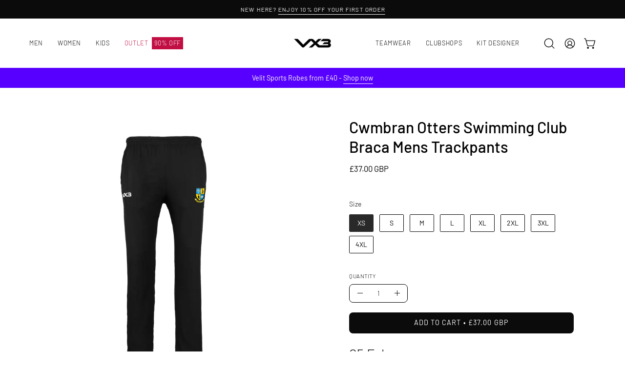

--- FILE ---
content_type: text/html; charset=utf-8
request_url: https://vx-3.com/products/cwmbran-otters-swimming-club-braca-mens-trackpants?section_id=api-product-grid-item
body_size: 498
content:
<div id="shopify-section-api-product-grid-item" class="shopify-section"><div data-api-content><div
  class="product-grid-item carousel__item one-third mobile--one-half grid-item--column-1 grid-item--even grid-item--third-tablet"
  
    data-slide
  
  data-product-block
  
  
  id="product-item--api-product-grid-item--7124615037119--1768462327"
><div
    class="product-grid-item__image"
    
    data-product-media-container
  ><div class="product__media__container product__media__container--landscape" style="--aspect-ratio: 1.0;">
      <a
        class="product__media__holder"
        href="/products/cwmbran-otters-swimming-club-braca-mens-trackpants"
        aria-label="Cwmbran Otters Swimming Club Braca Mens Trackpants"
        data-grid-link
        
      ><deferred-loading
            class="product__media__image product__media__image--hover-none"
            data-product-media-featured
            
          >
<figure
      class="lazy-image background-size-cover is-loading product__media product__media--featured-visible"
      style=""
      data-product-image
              data-grid-image
              data-main-image
    >
      <img src="//vx-3.com/cdn/shop/products/C1317B-BTPA.png?crop=center&amp;height=3543&amp;v=1641998463&amp;width=2362" alt="C1317B-BTPA.png" width="2362" height="3543" loading="lazy" sizes="(min-width: 1440px) calc((100vw - 120px - 40px) / 3), (min-width: 1024px) calc((100vw - 120px - 40px) / 3), (min-width: 768px) calc((100vw - 40px - 40px) / 3), calc((100vw - 40px - 20px) / 2)" srcset="
//vx-3.com/cdn/shop/products/C1317B-BTPA.png?v=1641998463&amp;width=180 180w, //vx-3.com/cdn/shop/products/C1317B-BTPA.png?v=1641998463&amp;width=360 360w, //vx-3.com/cdn/shop/products/C1317B-BTPA.png?v=1641998463&amp;width=540 540w, //vx-3.com/cdn/shop/products/C1317B-BTPA.png?v=1641998463&amp;width=720 720w, //vx-3.com/cdn/shop/products/C1317B-BTPA.png?v=1641998463&amp;width=900 900w, //vx-3.com/cdn/shop/products/C1317B-BTPA.png?v=1641998463&amp;width=1080 1080w, //vx-3.com/cdn/shop/products/C1317B-BTPA.png?v=1641998463&amp;width=1296 1296w, //vx-3.com/cdn/shop/products/C1317B-BTPA.png?v=1641998463&amp;width=1512 1512w, //vx-3.com/cdn/shop/products/C1317B-BTPA.png?v=1641998463&amp;width=1728 1728w, //vx-3.com/cdn/shop/products/C1317B-BTPA.png?v=1641998463&amp;width=1950 1950w, //vx-3.com/cdn/shop/products/C1317B-BTPA.png?v=1641998463&amp;width=2100 2100w, //vx-3.com/cdn/shop/products/C1317B-BTPA.png?v=1641998463&amp;width=2260 2260w" class="is-loading">
    </figure><span class="visually-hidden">Cwmbran Otters Swimming Club Braca Mens Trackpants</span>
          </deferred-loading></a></div>
  </div><div
    class="product-grid-item__info product-grid-item__info--left"
    
  >
      <a class="product-grid-item__title font-heading" href="/products/cwmbran-otters-swimming-club-braca-mens-trackpants" aria-label="Cwmbran Otters Swimming Club Braca Mens Trackpants" data-grid-link>Cwmbran Otters Swimming Club Braca Mens Trackpants</a>
<a class="product-grid-item__price price" href="/products/cwmbran-otters-swimming-club-braca-mens-trackpants" data-grid-link>
£37.00 GBP</a>
</div>
</div>
</div></div>

--- FILE ---
content_type: text/javascript; charset=utf-8
request_url: https://vx-3.com/products/cwmbran-otters-swimming-club-braca-mens-trackpants.js
body_size: 324
content:
{"id":7124615037119,"title":"Cwmbran Otters Swimming Club Braca Mens Trackpants","handle":"cwmbran-otters-swimming-club-braca-mens-trackpants","description":"\u003cp\u003eA modern, tapered fit for the classic track pant. This 2-layer track pant is a must for training and match days. The inner lining is a combination of a soft cotton upper with a silky nylon from the knee down. The outer is our lightweight but durable ProFIT material which helps to retain warmth but allow breathability.\u003c\/p\u003e\n\u003cp\u003e \u003c\/p\u003e\n\u003cul\u003e\n\u003cli\u003eYKK zip pockets to keep your belongings secure\u003c\/li\u003e\n\u003cli\u003eFull length YKK outer seem zips allow for easy changing even when wearing trainers and boots\u003c\/li\u003e\n\u003cli\u003eElasticated waistband with drawstring\u003c\/li\u003e\n\u003cli\u003eVelcro Strap on an open hem to improve fitting further if needed\u003c\/li\u003e\n\u003c\/ul\u003e\n","published_at":"2022-01-20T01:14:13+00:00","created_at":"2022-01-06T07:40:41+00:00","vendor":"VX3 Limited","type":"Track Pant","tags":["Clubshop","Cwmbran Otters Swimming Club"],"price":3700,"price_min":3700,"price_max":3700,"available":true,"price_varies":false,"compare_at_price":null,"compare_at_price_min":0,"compare_at_price_max":0,"compare_at_price_varies":false,"variants":[{"id":41220070179007,"title":"XS","option1":"XS","option2":null,"option3":null,"sku":"C1317B-BTPA-XS","requires_shipping":true,"taxable":true,"featured_image":null,"available":true,"name":"Cwmbran Otters Swimming Club Braca Mens Trackpants - XS","public_title":"XS","options":["XS"],"price":3700,"weight":300,"compare_at_price":null,"inventory_management":"shopify","barcode":null,"quantity_rule":{"min":1,"max":null,"increment":1},"quantity_price_breaks":[],"requires_selling_plan":false,"selling_plan_allocations":[]},{"id":41258759291071,"title":"S","option1":"S","option2":null,"option3":null,"sku":"C1317B-BTPA-S","requires_shipping":true,"taxable":true,"featured_image":null,"available":true,"name":"Cwmbran Otters Swimming Club Braca Mens Trackpants - S","public_title":"S","options":["S"],"price":3700,"weight":300,"compare_at_price":null,"inventory_management":"shopify","barcode":null,"quantity_rule":{"min":1,"max":null,"increment":1},"quantity_price_breaks":[],"requires_selling_plan":false,"selling_plan_allocations":[]},{"id":41258759323839,"title":"M","option1":"M","option2":null,"option3":null,"sku":"C1317B-BTPA-M","requires_shipping":true,"taxable":true,"featured_image":null,"available":true,"name":"Cwmbran Otters Swimming Club Braca Mens Trackpants - M","public_title":"M","options":["M"],"price":3700,"weight":300,"compare_at_price":null,"inventory_management":"shopify","barcode":null,"quantity_rule":{"min":1,"max":null,"increment":1},"quantity_price_breaks":[],"requires_selling_plan":false,"selling_plan_allocations":[]},{"id":41258759356607,"title":"L","option1":"L","option2":null,"option3":null,"sku":"C1317B-BTPA-L","requires_shipping":true,"taxable":true,"featured_image":null,"available":true,"name":"Cwmbran Otters Swimming Club Braca Mens Trackpants - L","public_title":"L","options":["L"],"price":3700,"weight":300,"compare_at_price":null,"inventory_management":"shopify","barcode":null,"quantity_rule":{"min":1,"max":null,"increment":1},"quantity_price_breaks":[],"requires_selling_plan":false,"selling_plan_allocations":[]},{"id":41258759389375,"title":"XL","option1":"XL","option2":null,"option3":null,"sku":"C1317B-BTPA-XL","requires_shipping":true,"taxable":true,"featured_image":null,"available":true,"name":"Cwmbran Otters Swimming Club Braca Mens Trackpants - XL","public_title":"XL","options":["XL"],"price":3700,"weight":300,"compare_at_price":null,"inventory_management":"shopify","barcode":null,"quantity_rule":{"min":1,"max":null,"increment":1},"quantity_price_breaks":[],"requires_selling_plan":false,"selling_plan_allocations":[]},{"id":41258759422143,"title":"2XL","option1":"2XL","option2":null,"option3":null,"sku":"C1317B-BTPA-2XL","requires_shipping":true,"taxable":true,"featured_image":null,"available":true,"name":"Cwmbran Otters Swimming Club Braca Mens Trackpants - 2XL","public_title":"2XL","options":["2XL"],"price":3700,"weight":300,"compare_at_price":null,"inventory_management":"shopify","barcode":null,"quantity_rule":{"min":1,"max":null,"increment":1},"quantity_price_breaks":[],"requires_selling_plan":false,"selling_plan_allocations":[]},{"id":41258759454911,"title":"3XL","option1":"3XL","option2":null,"option3":null,"sku":"C1317B-BTPA-3XL","requires_shipping":true,"taxable":true,"featured_image":null,"available":true,"name":"Cwmbran Otters Swimming Club Braca Mens Trackpants - 3XL","public_title":"3XL","options":["3XL"],"price":3700,"weight":300,"compare_at_price":null,"inventory_management":"shopify","barcode":null,"quantity_rule":{"min":1,"max":null,"increment":1},"quantity_price_breaks":[],"requires_selling_plan":false,"selling_plan_allocations":[]},{"id":41258759487679,"title":"4XL","option1":"4XL","option2":null,"option3":null,"sku":"C1317B-BTPA-4XL","requires_shipping":true,"taxable":true,"featured_image":null,"available":true,"name":"Cwmbran Otters Swimming Club Braca Mens Trackpants - 4XL","public_title":"4XL","options":["4XL"],"price":3700,"weight":300,"compare_at_price":null,"inventory_management":"shopify","barcode":null,"quantity_rule":{"min":1,"max":null,"increment":1},"quantity_price_breaks":[],"requires_selling_plan":false,"selling_plan_allocations":[]}],"images":["\/\/cdn.shopify.com\/s\/files\/1\/0513\/0859\/3343\/products\/C1317B-BTPA.png?v=1641998463"],"featured_image":"\/\/cdn.shopify.com\/s\/files\/1\/0513\/0859\/3343\/products\/C1317B-BTPA.png?v=1641998463","options":[{"name":"Size","position":1,"values":["XS","S","M","L","XL","2XL","3XL","4XL"]}],"url":"\/products\/cwmbran-otters-swimming-club-braca-mens-trackpants","media":[{"alt":null,"id":23864120246463,"position":1,"preview_image":{"aspect_ratio":1.0,"height":2362,"width":2362,"src":"https:\/\/cdn.shopify.com\/s\/files\/1\/0513\/0859\/3343\/products\/C1317B-BTPA.png?v=1641998463"},"aspect_ratio":1.0,"height":2362,"media_type":"image","src":"https:\/\/cdn.shopify.com\/s\/files\/1\/0513\/0859\/3343\/products\/C1317B-BTPA.png?v=1641998463","width":2362}],"requires_selling_plan":false,"selling_plan_groups":[]}

--- FILE ---
content_type: text/javascript; charset="utf-8"
request_url: https://candyrack.ds-cdn.com/static/js/chunk-CHEd5DlH.js
body_size: 2198
content:

!function(){try{var e="undefined"!=typeof window?window:"undefined"!=typeof global?global:"undefined"!=typeof globalThis?globalThis:"undefined"!=typeof self?self:{},n=(new e.Error).stack;n&&(e._sentryDebugIds=e._sentryDebugIds||{},e._sentryDebugIds[n]="1c7b6837-863b-50e8-8fe1-a7be2675f858")}catch(e){}}();
import{r as v,j as R,a as E}from"./vendor-react-i6suoqH9.js";import{L as M,u as g,b as A,l as P}from"./chunk-Ceriin_A.js";import{u as D}from"./chunk-Bs_e3qNz.js";let p=[];function I(r,n){const[o,e]=v.useState({loaded:!1,error:!1});return v.useEffect(()=>{if(n)if(p.includes(r))e({loaded:!0,error:!1});else{p.push(r);let t=document.createElement("script");t.src=r,t.async=!0;const i=()=>{e({loaded:!0,error:!1})},d=()=>{const w=p.indexOf(r);w>=0&&p.splice(w,1),t.remove(),e({loaded:!0,error:!0})};return t.addEventListener("load",i),t.addEventListener("error",d),document.body.appendChild(t),()=>{t.removeEventListener("load",i),t.removeEventListener("error",d)}}},[r,n]),[o.loaded,o.error]}function N(r,n){const o=n||"${{amount}}";function e(m,y=2,f=",",c="."){const a=m/100;let u;y===-1?(u=a.toFixed(2),u=u.replace(/\.?0+$/,"")):u=a.toFixed(y);const s=u.split("."),_=s[0],F=s[1];return _.replace(/(\d)(?=(\d{3})+(?!\d))/g,"$1".concat(f))+(F?c+F:"")}const t={amount:()=>e(r,2,",","."),amount_no_decimals:()=>e(r,0,",","."),amount_with_comma_separator:()=>e(r,2,".",","),amount_no_decimals_with_comma_separator:()=>e(r,0,".",","),amount_with_apostrophe_separator:()=>e(r,2,"'","."),amount_no_decimals_with_apostrophe_separator:()=>e(r,0,"'","."),amount_with_space_separator:()=>e(r,2," ",","),amount_no_decimals_with_space_separator:()=>e(r,0," ",","),amount_no_trailing_zeros:()=>e(r,-1,",",".")};let i=o;const d=/\{\{\s*(\w+)\s*\}\}/g,w=new Set;return i=i.replace(d,(m,y)=>{const f=t[y];return f?f():(w.add(y),m)}),i}function T(r){if(!r||!r.trim())return!1;const n=/\{\{\s*(\w+)\s*\}\}/g,o=r.match(n);return!(!o||o.length===0||!r.replace(n,"").trim())}function l(){var r,n,o,e,t;return((r=window==null?void 0:window.Currency)==null?void 0:r.currentCurrency)||((o=(n=window==null?void 0:window.Shopify)==null?void 0:n.currency)==null?void 0:o.active)||((t=(e=window==null?void 0:window.ShopifyAnalytics)==null?void 0:e.meta)==null?void 0:t.currency)||"USD"}function U(r){const n=o=>{if(typeof o>"u")return r.toString();const e=O(),t=e.convert?e.convert(o):o;return e.format?e.format(t):o.toString()};return typeof window.CANDYRACK_CUSTOM_FORMAT_MONEY!="function"&&(window.CANDYRACK_CUSTOM_FORMAT_MONEY=n),typeof window.CANDYCART_CUSTOM_FORMAT_MONEY!="function"&&(window.CANDYCART_CUSTOM_FORMAT_MONEY=n),r}function O(){var t,i,d,w,m,y,f;const r=(t=window.Shopify)==null?void 0:t.currency.active;if(!window.CandyRack&&!window.CandyCart&&!window.LastUpsell)return{convert:c=>c,format:c=>b(c*100),currency:r};if((d=(i=window.CandyRack)==null?void 0:i.currency)!=null&&d.configuration)return window.CandyRack.currency.configuration;if((m=(w=window.LastUpsell)==null?void 0:w.currency)!=null&&m.configuration)return window.LastUpsell.currency.configuration;if(window.DoublyGlobalCurrency)return{convert:c=>window.DoublyGlobalCurrency.convert(c*100,r,window.DoublyGlobalCurrency.currentCurrency),format:c=>window.DoublyGlobalCurrency.formatMoney(c,window.DoublyGlobalCurrency.moneyFormats[window.DoublyGlobalCurrency.currentCurrency][window.DoublyGlobalCurrency.format],!0,!1),currency:window.DoublyGlobalCurrency.currentCurrency};if(window.ACSCurrency&&window.ACSCurrency.currentCurrency)return{convert:u=>window.ACSCurrency.convert&&window.ACSCurrency.currentCurrency?window.ACSCurrency.convert(u*100,r,window.ACSCurrency.currentCurrency):u,format:u=>window.ACSCurrency.formatMoney&&window.ACSCurrency.moneyFormats&&window.ACSCurrency.currentCurrency?window.ACSCurrency.formatMoney(u,window.ACSCurrency.moneyFormats[window.ACSCurrency.currentCurrency][window.ACSCurrency.format]):C(u,r),currency:window.ACSCurrency.currentCurrency};const n=M.getItem("__v_cc__s_c__");if(n&&n.length===3)return{convert:a=>window.Currency&&window.Currency.convert?window.Currency.convert(a,r,n):a,format:a=>C(a,n),currency:n};if(window.BOLDCURRENCY&&window.BOLDCURRENCY.enabled)return{convert:c=>window.BOLDCURRENCY.converter.convertPrice(c*100,window.BOLDCURRENCY.currentCurrency),format:c=>window.BOLDCURRENCY.converter.formatMoney(c),currency:window.BOLDCURRENCY.currentCurrency};if(window.conversionBearAutoCurrencyConverter)return{format:c=>{const{amount:a,default_format:u}=window.conversionBearAutoCurrencyConverter.convert(c);return u.replace(/\{{[^)]*\}}/g,a)},currency:window.conversionBearAutoCurrencyConverter.currency};if(window.LangShop&&typeof window.LangShop.getCurrencyCode=="function"&&typeof window.LangShop.langShop.currencyConverter=="function")return{convert:c=>window.LangShop.langShop.currencyConverter.convert(c*100,r.toLowerCase(),window.LangShop.getCurrencyCode().toLowerCase()),format:c=>window.LangShop.formatMoney(c),currency:window.LangShop.getCurrencyCode()};let o=g.getItem("bacurr_user_cur")||"";if(o=o.slice(1,-1),window.baCurr&&o.length===3&&typeof window.baCurr.widgetConv=="function")return{format:c=>window.baCurr.widgetConv(c,o),currency:o};const e=M.getItem("autoketing-currency-location-customer-v1");if(e&&e.length===3)return{format:c=>{let a=c.toString();return x(c,"span","money").then(u=>a=u),a},currency:e};if(window.SECOMAPP&&window.SECOMAPP.cookie&&typeof window.SECOMAPP.cookie=="function"){const a=(()=>{var s;return window.Currency&&window.Currency.moneyFormats&&window.Currency.format&&window.Currency.currentCurrency?window.Currency.moneyFormats[window.Currency.currentCurrency][window.Currency.format]:(s=window.theme)!=null&&s.moneyFormat?window.theme.moneyFormat:L()})();let u=s=>C(s,r);return(y=window.Currency)!=null&&y.formatMoney&&a&&(u=s=>{const _=window.Currency.convert(s,window.Currency.shopCurrency,window.Currency.currentCurrency);return window.Currency.formatMoney(_,a)}),window.Shopify.formatMoney&&a&&(u=s=>window.Shopify.formatMoney(s,a,!1)),window.Shopify.api&&window.Shopify.api.formatMoney&&a&&(u=s=>window.Shopify.api.formatMoney(s,a,!1)),window.theme&&window.theme.Currency&&a&&(u=s=>window.theme.Currency.formatMoney(s,a,!1)),{format:s=>u(s*100),currency:((f=window.Currency)==null?void 0:f.currentCurrency)||r}}return{convert:c=>c,format:c=>b(c*100),currency:r}}function x(r,n,o){const e=window.document.createElement(n);return e.classList.add(o),e.innerHTML=r.toString(),window.document.body.append(e),new Promise((t,i)=>{new MutationObserver((d,w)=>{t(e.innerHTML),w.disconnect()}).observe(e,{childList:!0,subtree:!0})})}function C(r,n){const o=r/100,e=o<0?0:o,t=n!=null?n:l();return window.Intl&&window.navigator?new Intl.NumberFormat(window.navigator.language,{style:"currency",currency:t}).format(e):"".concat(e," ").concat(t)}function S(r){if(!(!r||r.defaultFormat===!0)&&r.moneyFormats)return r.moneyFormats.money_with_currency_format||r.moneyFormats.money_format||(r.format?r.moneyFormats[r.format]:void 0)}const h=r=>r.replace(/<[^>]*>/g,"");function L(){var t,i,d;const r=S((t=window.CandyRack)==null?void 0:t.currency);if(r)return h(r);const n=S((i=window.CandyCart)==null?void 0:i.currency);if(n)return h(n);const o=S((d=window.LastUpsell)==null?void 0:d.currency);if(o)return h(o);const e=window.CANDYRACK_PPP_MONEY_FORMATS;if(e){const w=l().toUpperCase(),m=(e.currencyCode||"").toUpperCase(),y=e.money_with_currency_format||e.money_format;if(y&&(m&&w&&m===w))return h(y)}}function b(r){const n=Math.abs(r/100)<.1?0:r,o=L();if(!o||!T(o))return C(n,l());try{const t=N(n,o);return t.includes("{{")&&t.includes("}}")?(A("shopifyFormatMoney returned unprocessed placeholders, falling back to Intl.NumberFormat. Format: ".concat(o,", Result: ").concat(t)),C(n,l())):t}catch(t){return A("shopifyFormatMoney failed, falling back to Intl.NumberFormat",t),C(n,l())}}function H(){return new Promise((r,n)=>{const o=setInterval(()=>{window.Shopify&&window.Shopify.checkout&&(clearInterval(o),r())},100);setTimeout(()=>{clearInterval(o),n(new Error("Timeout waiting for Shopify.checkout to become available"))},3e3)})}const k={convertPrice:r=>r},Y=E.createContext(k),K=({children:r})=>{const n=O(),{runningAppName:o}=D(),e=window.Shopify.currency.active,t=window.Currency,[i,d]=v.useState(!1);return v.useEffect(()=>{e!==n.currency&&!t&&(P("Found currency conversion app and Currency is not present. Loading... Selected currency: ".concat(n.currency),o),d(!0))},[n.currency,e,t,o]),I("https://cdn.shopify.com/s/javascripts/currencies.js",i),R.jsx(Y.Provider,{value:{convertPrice:U},children:r})};function V(r){let n=r.shopifyProductHandleComputedInFE;if(!n){const o=r.items.find(e=>e.item_variants.some(t=>t===r.shopifyProductVariantIdComputedInFE));o&&(n=o.item_id.toString())}return n}function z(r,n){const o="candyrack-ab-tests";let e,t=g.getItem(o),i=t?JSON.parse(t):{};if(r in i){const w=i[r],m=n.findIndex(y=>y.id===w);if(m!==-1)return n[m]}const d=Math.floor(Math.random()*n.length);return e=n[d],i[r]=e.id,g.setItem(o,JSON.stringify(i)),e}function J(r,n){var e,t;if(!r.is_product||r.is_same_product_offer||r.use_recommended_products||!n)return null;const o=(e=r.items)==null?void 0:e.find(i=>i.item_handle===n);return(t=o==null?void 0:o.item_description)!=null?t:null}export{K as C,Y as a,U as b,z as c,J as d,V as e,O as g,H as w};

//# debugId=1c7b6837-863b-50e8-8fe1-a7be2675f858
